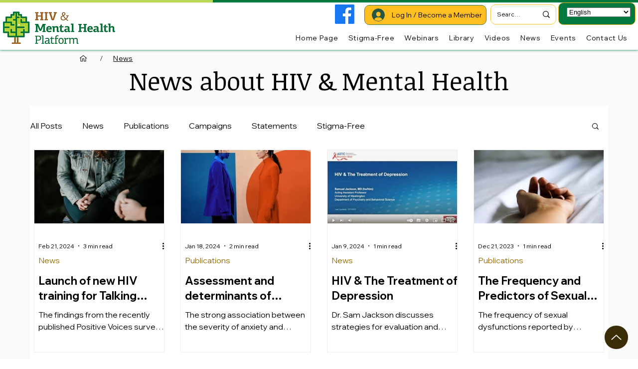

--- FILE ---
content_type: text/css; charset=utf-8
request_url: https://www.hivandmentalhealth.org/_serverless/pro-gallery-css-v4-server/layoutCss?ver=2&id=pro-blog&items=0_5472_3648%7C0_4197_2072%7C0_1500_866%7C0_3088_2056%7C0_1280_720%7C0_741_416%7C0_4320_3456%7C0_6000_4000%7C0_8688_5792%7C0_5340_3560%7C0_1078_1444%7C0_5248_3503&container=300_1144_1822.25_720&options=gallerySizeType:px%7CgallerySizePx:300%7CimageMargin:32%7CisRTL:false%7CgalleryLayout:2%7CtitlePlacement:SHOW_BELOW%7CcubeRatio:1.7777777777777777%7CisVertical:true%7CtextBoxHeight:260
body_size: -105
content:
#pro-gallery-pro-blog [data-hook="item-container"][data-idx="0"].gallery-item-container{opacity: 1 !important;display: block !important;transition: opacity .2s ease !important;top: 0px !important;left: 0px !important;right: auto !important;height: 407px !important;width: 262px !important;} #pro-gallery-pro-blog [data-hook="item-container"][data-idx="0"] .gallery-item-common-info-outer{height: 260px !important;} #pro-gallery-pro-blog [data-hook="item-container"][data-idx="0"] .gallery-item-common-info{height: 260px !important;width: 100% !important;} #pro-gallery-pro-blog [data-hook="item-container"][data-idx="0"] .gallery-item-wrapper{width: 262px !important;height: 147px !important;margin: 0 !important;} #pro-gallery-pro-blog [data-hook="item-container"][data-idx="0"] .gallery-item-content{width: 262px !important;height: 147px !important;margin: 0px 0px !important;opacity: 1 !important;} #pro-gallery-pro-blog [data-hook="item-container"][data-idx="0"] .gallery-item-hover{width: 262px !important;height: 147px !important;opacity: 1 !important;} #pro-gallery-pro-blog [data-hook="item-container"][data-idx="0"] .item-hover-flex-container{width: 262px !important;height: 147px !important;margin: 0px 0px !important;opacity: 1 !important;} #pro-gallery-pro-blog [data-hook="item-container"][data-idx="0"] .gallery-item-wrapper img{width: 100% !important;height: 100% !important;opacity: 1 !important;} #pro-gallery-pro-blog [data-hook="item-container"][data-idx="1"].gallery-item-container{opacity: 1 !important;display: block !important;transition: opacity .2s ease !important;top: 0px !important;left: 294px !important;right: auto !important;height: 407px !important;width: 262px !important;} #pro-gallery-pro-blog [data-hook="item-container"][data-idx="1"] .gallery-item-common-info-outer{height: 260px !important;} #pro-gallery-pro-blog [data-hook="item-container"][data-idx="1"] .gallery-item-common-info{height: 260px !important;width: 100% !important;} #pro-gallery-pro-blog [data-hook="item-container"][data-idx="1"] .gallery-item-wrapper{width: 262px !important;height: 147px !important;margin: 0 !important;} #pro-gallery-pro-blog [data-hook="item-container"][data-idx="1"] .gallery-item-content{width: 262px !important;height: 147px !important;margin: 0px 0px !important;opacity: 1 !important;} #pro-gallery-pro-blog [data-hook="item-container"][data-idx="1"] .gallery-item-hover{width: 262px !important;height: 147px !important;opacity: 1 !important;} #pro-gallery-pro-blog [data-hook="item-container"][data-idx="1"] .item-hover-flex-container{width: 262px !important;height: 147px !important;margin: 0px 0px !important;opacity: 1 !important;} #pro-gallery-pro-blog [data-hook="item-container"][data-idx="1"] .gallery-item-wrapper img{width: 100% !important;height: 100% !important;opacity: 1 !important;} #pro-gallery-pro-blog [data-hook="item-container"][data-idx="2"].gallery-item-container{opacity: 1 !important;display: block !important;transition: opacity .2s ease !important;top: 0px !important;left: 588px !important;right: auto !important;height: 407px !important;width: 262px !important;} #pro-gallery-pro-blog [data-hook="item-container"][data-idx="2"] .gallery-item-common-info-outer{height: 260px !important;} #pro-gallery-pro-blog [data-hook="item-container"][data-idx="2"] .gallery-item-common-info{height: 260px !important;width: 100% !important;} #pro-gallery-pro-blog [data-hook="item-container"][data-idx="2"] .gallery-item-wrapper{width: 262px !important;height: 147px !important;margin: 0 !important;} #pro-gallery-pro-blog [data-hook="item-container"][data-idx="2"] .gallery-item-content{width: 262px !important;height: 147px !important;margin: 0px 0px !important;opacity: 1 !important;} #pro-gallery-pro-blog [data-hook="item-container"][data-idx="2"] .gallery-item-hover{width: 262px !important;height: 147px !important;opacity: 1 !important;} #pro-gallery-pro-blog [data-hook="item-container"][data-idx="2"] .item-hover-flex-container{width: 262px !important;height: 147px !important;margin: 0px 0px !important;opacity: 1 !important;} #pro-gallery-pro-blog [data-hook="item-container"][data-idx="2"] .gallery-item-wrapper img{width: 100% !important;height: 100% !important;opacity: 1 !important;} #pro-gallery-pro-blog [data-hook="item-container"][data-idx="3"].gallery-item-container{opacity: 1 !important;display: block !important;transition: opacity .2s ease !important;top: 0px !important;left: 882px !important;right: auto !important;height: 407px !important;width: 262px !important;} #pro-gallery-pro-blog [data-hook="item-container"][data-idx="3"] .gallery-item-common-info-outer{height: 260px !important;} #pro-gallery-pro-blog [data-hook="item-container"][data-idx="3"] .gallery-item-common-info{height: 260px !important;width: 100% !important;} #pro-gallery-pro-blog [data-hook="item-container"][data-idx="3"] .gallery-item-wrapper{width: 262px !important;height: 147px !important;margin: 0 !important;} #pro-gallery-pro-blog [data-hook="item-container"][data-idx="3"] .gallery-item-content{width: 262px !important;height: 147px !important;margin: 0px 0px !important;opacity: 1 !important;} #pro-gallery-pro-blog [data-hook="item-container"][data-idx="3"] .gallery-item-hover{width: 262px !important;height: 147px !important;opacity: 1 !important;} #pro-gallery-pro-blog [data-hook="item-container"][data-idx="3"] .item-hover-flex-container{width: 262px !important;height: 147px !important;margin: 0px 0px !important;opacity: 1 !important;} #pro-gallery-pro-blog [data-hook="item-container"][data-idx="3"] .gallery-item-wrapper img{width: 100% !important;height: 100% !important;opacity: 1 !important;} #pro-gallery-pro-blog [data-hook="item-container"][data-idx="4"].gallery-item-container{opacity: 1 !important;display: block !important;transition: opacity .2s ease !important;top: 439px !important;left: 0px !important;right: auto !important;height: 407px !important;width: 262px !important;} #pro-gallery-pro-blog [data-hook="item-container"][data-idx="4"] .gallery-item-common-info-outer{height: 260px !important;} #pro-gallery-pro-blog [data-hook="item-container"][data-idx="4"] .gallery-item-common-info{height: 260px !important;width: 100% !important;} #pro-gallery-pro-blog [data-hook="item-container"][data-idx="4"] .gallery-item-wrapper{width: 262px !important;height: 147px !important;margin: 0 !important;} #pro-gallery-pro-blog [data-hook="item-container"][data-idx="4"] .gallery-item-content{width: 262px !important;height: 147px !important;margin: 0px 0px !important;opacity: 1 !important;} #pro-gallery-pro-blog [data-hook="item-container"][data-idx="4"] .gallery-item-hover{width: 262px !important;height: 147px !important;opacity: 1 !important;} #pro-gallery-pro-blog [data-hook="item-container"][data-idx="4"] .item-hover-flex-container{width: 262px !important;height: 147px !important;margin: 0px 0px !important;opacity: 1 !important;} #pro-gallery-pro-blog [data-hook="item-container"][data-idx="4"] .gallery-item-wrapper img{width: 100% !important;height: 100% !important;opacity: 1 !important;} #pro-gallery-pro-blog [data-hook="item-container"][data-idx="5"]{display: none !important;} #pro-gallery-pro-blog [data-hook="item-container"][data-idx="6"]{display: none !important;} #pro-gallery-pro-blog [data-hook="item-container"][data-idx="7"]{display: none !important;} #pro-gallery-pro-blog [data-hook="item-container"][data-idx="8"]{display: none !important;} #pro-gallery-pro-blog [data-hook="item-container"][data-idx="9"]{display: none !important;} #pro-gallery-pro-blog [data-hook="item-container"][data-idx="10"]{display: none !important;} #pro-gallery-pro-blog [data-hook="item-container"][data-idx="11"]{display: none !important;} #pro-gallery-pro-blog .pro-gallery-prerender{height:1286.125px !important;}#pro-gallery-pro-blog {height:1286.125px !important; width:1144px !important;}#pro-gallery-pro-blog .pro-gallery-margin-container {height:1286.125px !important;}#pro-gallery-pro-blog .pro-gallery {height:1286.125px !important; width:1144px !important;}#pro-gallery-pro-blog .pro-gallery-parent-container {height:1286.125px !important; width:1176px !important;}